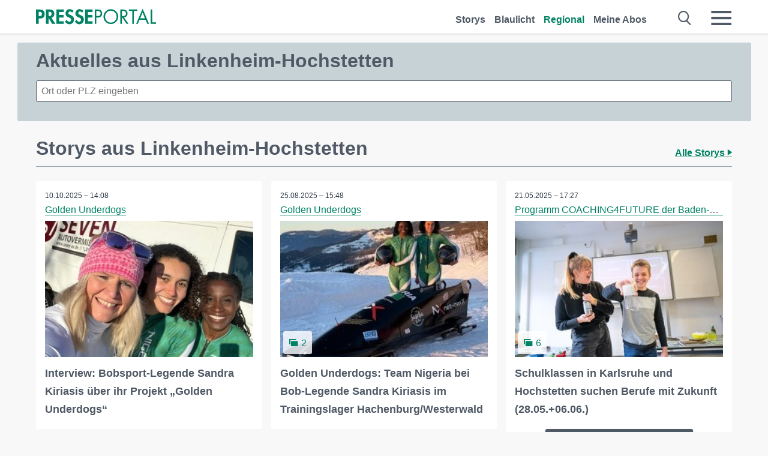

--- FILE ---
content_type: text/html; charset=utf-8
request_url: https://it.presseportal.de/regional/Linkenheim-Hochstetten
body_size: 11438
content:
<!DOCTYPE html><html class="no-js" lang="de"><head><meta charset="utf-8"><title>Aktuelle Nachrichten aus Linkenheim-Hochstetten | Presseportal</title><link rel="preconnect" href="https://cdn.opencmp.net"><link rel="preload" as="font" href="/assets/fonts/newsaktuellIcons-Roman.woff?v=5" crossorigin><link rel='preload' href='https://data-1a8175bc05.presseportal.de/iomm/latest/manager/base/es6/bundle.js' as='script' id='IOMmBundle' crossorigin><link rel='preload' href='https://data-1a8175bc05.presseportal.de/iomm/latest/bootstrap/loader.js' as='script' crossorigin><script type='text/javascript' src="https://data-1a8175bc05.presseportal.de/iomm/latest/bootstrap/loader.js" data-cmp-ab="2" crossorigin></script><meta name="robots" content="index, follow, noarchive, max-image-preview:large" /><meta name="application-name" content="Presseportal" /><meta name="msapplication-TileImage" content="/images/logos/win_de.png" /><meta name="description" content="Aktuelle Nachrichten aus Linkenheim-Hochstetten: ✓ Interview: Bobsport-Legende Sandra Kiriasis &uuml;ber ihr Projekt &bdquo;Golden Underdogs&ldquo; ✓ Golden Underdogs: Team Nigeria bei Bob-Legende Sandra Kiriasis im Trainingslager Hachenburg/Westerwald ✓ Schulklassen in Karlsruhe und Hochstetten suchen Berufe mit Zukunft (28.05.+06.06.) ✓ Digital-Truck in Linkenheim (23.-25.09.): Jugendliche erkunden Chancen der digitalisierten Arbeitswelt" /><meta name="keywords" content="Presse,Pressemitteilung,Pressemeldung,Pressemitteilungen,Linkenheim-Hochstetten" /><meta property="fb:pages" content="316511985098307,150532168828986" /><link rel="canonical" href="https://www.presseportal.de/regional/Linkenheim-Hochstetten"><link rel="preconnect" href="https://cache.pressmailing.net"><link rel="alternate" type="application/rss+xml" title="Presseportal RSS-Feed" href="https://www.presseportal.de/rss/presseportal.rss2?langid=1" ><link rel="apple-touch-icon" href="/images/logos/logo-de-2019-250.png?1" /><link rel="shortcut icon" href="/assets/img/favicons/de.png?4" type="image/ico" />            

<style>.async-hide { opacity: 0 !important} </style><script async type="text/plain" src="https://www.googletagmanager.com/gtag/js?id=G-W2X63P72BD" data-cmp-custom-vendor="1264" data-cmp-script></script><script>var disableStr = 'ga-disable-' + 'UA-1010397-5';if (document.cookie.indexOf(disableStr + '=true') > -1) {window[disableStr] = true;}function gaOptout() {document.cookie = disableStr + '=true; expires=Thu, 31 Dec 2099 23:59:59 UTC; path=/';window[disableStr] = true;}window.dataLayer = window.dataLayer || [];function gtag(){dataLayer.push(arguments);}gtag('js', new Date());gtag('config', 'G-W2X63P72BD', { 'storage': 'none', 'clientId': 'pp83c3dd3ba9d09b6ce7fa7581a920044c', 'anonymize_ip': true });class PPLog {#prefix = '';constructor(prefix) {this.#prefix = prefix || '';if(this.#prefix) {this.#prefix = '('+this.#prefix+') ';}this.log('init');}log(text) {}};var ppapp = {debug: false,isMobile: false,tld: 'de',root: 'https://www.presseportal.de/',lang: 'de',isIos: (navigator.platform === 'iPhone'),nacc: '',render: '',dn: false},require = {urlArgs: '0688c0f'};document.onreadystatechange = function () {if (document.readyState === "interactive") {ppapp.isMobile = document.getElementsByTagName('body')[0].className.indexOf('is-mobile') !== -1;if(ppapp.isIos) {var pp_bodyclass = document.getElementsByTagName('body')[0].className;document.getElementsByTagName('body')[0].className = pp_bodyclass + ' is-ios';}}};if (window.adgroupid == undefined) {window.adgroupid = Math.round(Math.random() * 1000);}</script><script async type="text/javascript" src="https://cdn.opencmp.net/tcf-v2/cmp-stub-latest.js" id="open-cmp-stub"  data-domain="presseportal.de"></script>
    <link rel="stylesheet" href="/assets/css/frontpage-de.css?0688c0f">

<!-- portal6 --><meta name="viewport" content="width=device-width, initial-scale=1">
    
    
    <script data-main="/assets/js/page-doorpage" src="/assets/js/libs/requirejs/require-min.js?0688c0f" defer></script>
    <style>
    /* For desktop */
    @media (min-width: 721px) {
      .earthday {
        background-image: url('assets/img/PP-Restbudget-Banner_Desktop.jpg');
        background-repeat: no-repeat;
        background-position: center;
        background-size: contain;
        min-height: 150px;
        padding-top:50px;
        margin-top:30px;
        cursor:pointer;
      }
    }

    /* For mobile */
    @media (max-width: 720px) {
      .earthday {
         background-image: url('assets/img/PP-Restbudget-Banner_Mobil.jpg');
         background-repeat: no-repeat;
         background-position: center;
         background-size: contain;
         min-height: 112px;
         padding-top:50px;
         margin-top:30px;
         cursor:pointer;;
      }
    }

    /* For desktop */
        @media (min-width: 721px) {
          .earthday_ch {
            background-image: url('assets/img/PP-Restbudget-Banner_Desktop.jpg');
            background-repeat: no-repeat;
            background-position: center;
            background-size: contain;
            min-height: 150px;
            padding-top:50px;
            margin-top:30px;
            cursor:pointer;
          }
        }

        /* For mobile */
        @media (max-width: 720px) {
          .earthday_ch {
             background-image: url('assets/img/PP-Restbudget-Banner_Mobil.jpg');
             background-repeat: no-repeat;
             background-position: center;
             background-size: contain;
             min-height: 112px;
             padding-top:50px;
             margin-top:30px;
             cursor:pointer;;
          }
        }
    </style>
    <!-- <link rel="stylesheet" href="/assets/css/story-de.css?<?php echo time(); ?>" type="text/css"> -->
</head>
<body class="tld-de"><script type='text/javascript'>IOMm('configure', { st: 'presspor', dn: 'data-1a8175bc05.presseportal.de', mh:5 });IOMm('pageview', { cp: 'de_sonstiges' });</script><script type="application/ld+json">{"@context": "https://schema.org","@type": "Organization","name": "Presseportal.de","url": "https://www.presseportal.de","logo": {"@type": "ImageObject","url": "https://www.presseportal.de/assets/img/pp-header-logo-de.png","width": 197,"height": 27},"sameAs": ["https://www.facebook.com/presseportal","https://x.com/na_presseportal","https://www.pinterest.de/presseportalna/","https://www.instagram.com/presseportal.de/"]}</script>



        <div class="header" data-nosnippet><div class="section"><div class="row"><div class="col twelve"><header><a class="event-trigger header-logo" href="https://www.presseportal.de/" title="PRESSEPORTAL Startseite" data-category="header-links" data-action="click" data-label="logo" data-callback="link" data-url="https://www.presseportal.de/" ><svg version="1.1" id="Ebene_1" xmlns="http://www.w3.org/2000/svg" xmlns:xlink="http://www.w3.org/1999/xlink" x="0px" y="0px"
     width="204.9px" height="30.5px" viewBox="0 0 204.9 25.9" style="enable-background:new 0 0 204.9 25.9;" xml:space="preserve" role="img" aria-label="PRESSEPORTAL Logo">
    <title>PRESSEPORTAL</title>
    <desc>Presseportal Logo</desc>
    <g>
        <path class="st0" d="M4.7,25.3H0V1.2h6.4c5.1,0,8.4,2,8.4,7.5c0,5.1-2.8,7.6-7.7,7.6H4.7V25.3z M4.7,12.4h1c2.8,0,4.3-0.6,4.3-3.7
		c0-3.1-1.8-3.6-4.4-3.6H4.7V12.4z"/>
        <path class="st0" d="M33.2,25.3h-5.7l-5.9-9.7h-0.1v9.7h-4.7V1.2h6.4c4.8,0,8.1,2.1,8.1,7.3c0,3.1-1.7,6.1-4.9,6.7L33.2,25.3z
		 M21.6,12.3h0.6c2.6,0,4.4-0.8,4.4-3.7c0-3-1.9-3.6-4.4-3.6h-0.6V12.3z"/>
        <path class="st0" d="M39.5,5.2v5.3h7.5v4.1h-7.5v6.5h7.8v4.1H34.8V1.2h12.5v4.1H39.5z"/>
        <path class="st0" d="M61.7,6.5c-0.9-1.2-2-2-3.6-2c-1.5,0-2.9,1.2-2.9,2.7c0,4.1,9.6,2.4,9.6,10.5c0,4.8-3,8.3-7.9,8.3
		c-3.3,0-5.8-1.9-7.4-4.7l3-3c0.6,1.9,2.3,3.5,4.4,3.5c1.9,0,3.1-1.6,3.1-3.5c0-2.5-2.3-3.2-4.2-3.9c-3.1-1.3-5.4-2.8-5.4-6.6
		c0-4,3-7.2,7-7.2c2.1,0,5.1,1.1,6.6,2.7L61.7,6.5z"/>
        <path class="st0" d="M78.6,6.5c-0.9-1.2-2-2-3.6-2c-1.5,0-2.9,1.2-2.9,2.7c0,4.1,9.6,2.4,9.6,10.5c0,4.8-3,8.3-7.9,8.3
		c-3.3,0-5.8-1.9-7.4-4.7l3-3c0.6,1.9,2.3,3.5,4.4,3.5c1.9,0,3.1-1.6,3.1-3.5c0-2.5-2.3-3.2-4.2-3.9c-3.1-1.3-5.4-2.8-5.4-6.6
		c0-4,3-7.2,7-7.2c2.1,0,5.1,1.1,6.6,2.7L78.6,6.5z"/>
        <path class="st0" d="M88.7,5.2v5.3h7.5v4.1h-7.5v6.5h7.8v4.1H84V1.2h12.5v4.1H88.7z"/>
        <path class="st0" d="M103,25.3h-2.7V1.2h4c2.1,0,4.2,0.1,6,1.3c1.8,1.2,2.7,3.4,2.7,5.5c0,2-0.8,3.9-2.3,5.2
		c-1.6,1.3-3.7,1.6-5.7,1.6h-2V25.3z M103,12.2h1.8c3,0,5.5-0.9,5.5-4.4c0-3.9-3.2-4.2-6.3-4.2h-1V12.2z"/>
        <path class="st0" d="M140.4,13.2c0,6.9-5.7,12.4-12.6,12.4s-12.6-5.5-12.6-12.4c0-6.9,5.7-12.5,12.6-12.5S140.4,6.3,140.4,13.2z
		 M117.9,13.2c0,5.4,4.4,10,9.9,10s9.9-4.5,9.9-10c0-5.5-4.4-10-9.9-10S117.9,7.7,117.9,13.2z"/>
        <path class="st0" d="M146.7,25.3H144V1.2h3.5c4.6,0,8.8,1.2,8.8,6.7c0,3.7-2.3,6.3-6,6.7l7.7,10.8h-3.3l-7.3-10.6h-0.7V25.3z
		 M146.7,12.3h0.8c3,0,6.1-0.6,6.1-4.3c0-4-2.9-4.4-6.1-4.4h-0.8V12.3z"/>
        <path class="st0" d="M167.1,25.3h-2.7V3.6h-5.8V1.2H173v2.5h-5.9V25.3z"/>
        <path class="st0" d="M176.8,18.4l-2.9,6.8H171L182.1,0L193,25.3h-3l-2.8-6.8H176.8z M182,6.3l-4.1,9.7h8.2L182,6.3z"/>
        <path class="st0" d="M198.3,22.8h6.7v2.5h-9.3V1.2h2.7V22.8z"/>
    </g>
</svg>
</a><a class="event-trigger header-icon" href="https://www.presseportal.de/" title="PRESSEPORTAL Startseite" data-category="header-links" data-action="click" data-label="logo" data-callback="link" data-url="https://www.presseportal.de/" ><svg viewBox="0 0 220 220" height="38px" version="1.1" xmlns="http://www.w3.org/2000/svg" xmlns:xlink="http://www.w3.org/1999/xlink" xml:space="preserve" xmlns:serif="http://www.serif.com/" style="fill-rule:evenodd;clip-rule:evenodd;stroke-linejoin:round;stroke-miterlimit:1.41421;" role="img" aria-label="PRESSEPORTAL Logo">
    <title>PRESSEPORTAL</title>
    <desc>Presseportal Logo</desc>
    <g>
        <path d="M218.833,204.033c0,8.718 -7.067,15.784 -15.784,15.784l-187.265,0c-8.718,0 -15.784,-7.066 -15.784,-15.784l0,-187.264c0,-8.718 7.066,-15.785 15.784,-15.785l187.265,0c8.717,0 15.784,7.067 15.784,15.785l0,187.264Z" style="fill:#fff;fill-rule:nonzero;"/>
        <path class="st0" d="M197.604,108.684c0,48.894 -39.637,88.531 -88.531,88.531c-48.895,0 -88.532,-39.637 -88.532,-88.531c0,-48.894 39.637,-88.531 88.532,-88.531c48.894,0 88.531,39.637 88.531,88.531Z"/>
        <path d="M104.915,116.997l6.054,0c17.547,0 27.031,-3.833 27.031,-23.597c0,-19.567 -11.301,-22.39 -27.838,-22.39l-5.247,0l0,45.987Zm0,81.489l-29.649,0l0,-152.087l40.341,0c31.87,0 52.647,12.708 52.647,47.199c0,32.27 -17.547,48.006 -48.616,48.006l-14.723,0l0,56.882Z" style="fill:#fff;fill-rule:nonzero;"/>
    </g>
</svg></a><div class="header-link-mobile-icons away"><ul class="link-list"><li><a href="https://www.presseportal.de/" id="icon-storys" class="event-trigger  burgermenu-main" title="Storys" data-category="header-link" data-action="click" data-label="icon-storys" data-callback="link" data-url="https://www.presseportal.de/"><span  aria-hidden="true" data-icon="&#xe243;"></span></a></li><li><a href="https://www.presseportal.de/blaulicht/" id="icon-blaulicht" class="event-trigger  burgermenu-main" title="Blaulicht" data-category="header-links" data-action="click" data-label="icon-blaulicht" data-callback="link" data-url="https://www.presseportal.de/blaulicht/"><span  aria-hidden="true" data-icon="&#xe246;"></span></a></li><li><a href="https://www.presseportal.de/regional" id="icon-regional" class="event-trigger burgermenu-main  active" title="Regional" data-category="header-links" data-action="click" data-label="icon-regional" data-callback="link" data-url="https://www.presseportal.de/regional"><span  aria-hidden="true" data-icon="&#xe245;"></span></a></li><li><a href="https://www.presseportal.de/abo/" id="icon-abo" title="Meine Abos" class="event-trigger burgermenu-main " data-category="header-links" data-action="click" data-label="icon-abo" data-callback="link" data-url="https://www.presseportal.de/abo/"><span  aria-hidden="true" data-icon="&#xe244;"></span></a></li></ul></div><input type="checkbox" id="navigation-mobile_search_new" class="navigation-mobile_search_new invisible navigation-search-checkbox"><input type="checkbox" id="navigation-mobile_checkbox_new" class="navigation-mobile_checkbox_new invisible"><label class="navigation-mobile navigation-mobile-menu" for="navigation-mobile_checkbox_new" aria-label="Menü öffnen" aria-hidden="false"><span  aria-hidden="true" data-icon="&#xe220;"></span></label><label class="navigation-mobile navigation-mobile_label_search " for="navigation-mobile_search_new" aria-label="Suche öffnen" aria-hidden="false"><span  aria-hidden="true" data-icon="&#xe000;"></span></label><nav itemscope itemtype="https://schema.org/SiteNavigationElement"><ul class="header-link"><li itemprop="name"><a itemprop="url" href="https://www.presseportal.de/" class="event-trigger " title="Storys" data-category="header-links" data-action="click" data-label="menu-storys" data-callback="link" data-url="https://www.presseportal.de/" >Storys</a></li><li itemprop="name"><a itemprop="url" href="https://www.presseportal.de/blaulicht/" class="event-trigger " title="Blaulicht" data-category="header-links" data-action="click" data-label="menu-blaulicht" data-callback="link" data-url="https://www.presseportal.de/blaulicht/">Blaulicht</a></li><li itemprop="name"><a itemprop="url" href="https://www.presseportal.de/regional" title="Regional" class="event-trigger x-margin  active" data-category="header-links" data-action="click" data-label="menu-regional" data-callback="link" data-url="https://www.presseportal.de/regional">Regional</a></li><li itemprop="name"><a itemprop="url" href="https://www.presseportal.de/abo/" title="Meine Abos" class="event-trigger x-margin " data-category="header-links" data-action="click" data-label="menu-abo" data-callback="link" data-url="https://www.presseportal.de/abo/">Meine Abos</a></li></ul></nav><div class="no-float"></div><div class="searchbar_new"><form name="search" id="header-search" class="header-search" action="/suche/#q#" data-url-ugly="@suche@#q#"><input type="text" name="q" id="q" value="" placeholder="Gib zum Beispiel eine Postleitzahl ein" class="com-replace-placeholder search-on-hover" /><span  class="icon-close" aria-hidden="true" data-icon="&#xe222;"></span></form></div><div class="col twelve header-link-mobile"><div class="col twelve"><ul class="link-list"><li><a href="https://www.presseportal.de/" class="event-trigger  burgermenu-main" title="Storys" data-category="header-links" data-action="click" data-label="mobile-storys" data-callback="link" data-url="https://www.presseportal.de/">Storys</a></li><li><a href="https://www.presseportal.de/blaulicht/" class="event-trigger  burgermenu-main" title="Blaulicht" data-category="header-links" data-action="click" data-label="mobile-blaulicht" data-callback="link" data-url="https://www.presseportal.de/blaulicht/">Blaulicht</a></li><li><a href="https://www.presseportal.de/regional" class="event-trigger burgermenu-main  active" title="Regional" data-category="header-links" data-action="click" data-label="mobile-regional" data-callback="link" data-url="https://www.presseportal.de/regional">Regional</a></li><li><a href="https://www.presseportal.de/abo/" title="Meine Abos" class="event-trigger burgermenu-main " data-category="header-links" data-action="click" data-label="mobile-abo" data-callback="link" data-url="https://www.presseportal.de/abo/">Meine Abos</a></li></ul></div></div><div class="burgermenu_new "><div class="header-list"><nav class="col six" itemscope itemtype="https://schema.org/SiteNavigationElement"><div class="twelve"><b class="mtl">Recherche</b></div><div class="six float-l"><ul class="link-list"><li itemprop="name"><a itemprop="url" href="https://www.presseportal.de/pressemitteilungen" class="burgermenu-main event-trigger" title="Alle Storys" data-category="header-links" data-action="click" data-label="burgermenu-alle-meldungen" data-callback="link" data-url="https://www.presseportal.de/pressemitteilungen">Alle Storys</a></li><li itemprop="name"><a itemprop="url" href="https://www.presseportal.de/trending" class="burgermenu-main event-trigger" title="Beliebte Storys" data-category="header-links" data-action="click" data-label="burgermenu-trending" data-callback="link" data-url="https://www.presseportal.de/trending">Beliebte Storys</a></li></ul></div><div class="six float-l"><ul class="link-list"><li itemprop="name"><a itemprop="url" href="https://www.presseportal.de/katalog" class="burgermenu-main event-trigger" title="Newsrooms A-Z" data-category="header-links" data-action="click" data-label="burgermenu-newsroomsaz" data-callback="link" data-url="https://www.presseportal.de/katalog">Newsrooms A-Z</a></li><li itemprop="name"><a itemprop="url" href="https://www.presseportal.de/blaulicht/dienststellen" class="burgermenu-main event-trigger" title="Alle Dienststellen" data-category="header-links" data-action="click" data-label="burgermenu-dienststellen" data-callback="link" data-url="https://www.presseportal.de/blaulicht/dienststellen">Alle Dienststellen</a></li></ul></div></nav><nav class="col six" itemscope itemtype="https://schema.org/SiteNavigationElement"><div class="twelve"><b class="mtl">Info</b></div><div class="twelve"><ul class="link-list"><li class="twelve"><ul><li itemprop="name"><a itemprop="url" href="https://www.presseportal.de/about" class="burgermenu-main" title="&uuml;ber Presseportal.de">&uuml;ber Presseportal.de</a></li><li itemprop="name"><a itemprop="url" href="https://www.newsaktuell.de/anmelden" class="event-trigger burgermenu-main" data-category="header-links" data-action="click" data-label="meldung_einstellen" data-callback="link" data-url="https://www.newsaktuell.de/anmelden" title="Story/Meldung einstellen">Story/Meldung einstellen</a></li></ul></li></ul></div></nav></div><nav class="header-list" itemscope itemtype="https://schema.org/SiteNavigationElement"><div class="col twelve"><b class="mtl">Themen</b></div><div class="header-topics-desktop mbxl"><div class="col three"><ul><li itemprop="name"><a itemprop="url" href="https://www.presseportal.de/t/auto-verkehr" class="event-trigger burgermenu-category " data-category="header-links" data-action="click" data-label="topic-desktop" data-callback="link" data-url="https://www.presseportal.de/t/auto-verkehr">Auto / Verkehr</a></li><li itemprop="name"><a itemprop="url" href="https://www.presseportal.de/t/bau-immobilien" class="event-trigger burgermenu-category " data-category="header-links" data-action="click" data-label="topic-desktop" data-callback="link" data-url="https://www.presseportal.de/t/bau-immobilien">Bau / Immobilien</a></li><li itemprop="name"><a itemprop="url" href="https://www.presseportal.de/t/fashion-beauty" class="event-trigger burgermenu-category " data-category="header-links" data-action="click" data-label="topic-desktop" data-callback="link" data-url="https://www.presseportal.de/t/fashion-beauty">Fashion / Beauty</a></li><li itemprop="name"><a itemprop="url" href="https://www.presseportal.de/t/finanzen" class="event-trigger burgermenu-category " data-category="header-links" data-action="click" data-label="topic-desktop" data-callback="link" data-url="https://www.presseportal.de/t/finanzen">Finanzen</a></li><li itemprop="name"><a itemprop="url" href="https://www.presseportal.de/t/gesundheit-medizin" class="event-trigger burgermenu-category " data-category="header-links" data-action="click" data-label="topic-desktop" data-callback="link" data-url="https://www.presseportal.de/t/gesundheit-medizin">Gesundheit / Medizin</a></li></ul></div><div class="col three"><ul><li itemprop="name"><a itemprop="url" href="https://www.presseportal.de/t/handel" class="event-trigger burgermenu-category " data-category="header-links" data-action="click" data-label="topic-desktop" data-callback="link" data-url="https://www.presseportal.de/t/handel">Handel</a></li><li itemprop="name"><a itemprop="url" href="https://www.presseportal.de/t/medien-kultur" class="event-trigger burgermenu-category " data-category="header-links" data-action="click" data-label="topic-desktop" data-callback="link" data-url="https://www.presseportal.de/t/medien-kultur">Medien / Kultur</a></li><li itemprop="name"><a itemprop="url" href="https://www.presseportal.de/t/netzwelt" class="event-trigger burgermenu-category " data-category="header-links" data-action="click" data-label="topic-desktop" data-callback="link" data-url="https://www.presseportal.de/t/netzwelt">Netzwelt</a></li><li itemprop="name"><a itemprop="url" href="https://www.presseportal.de/t/panorama" class="event-trigger burgermenu-category " data-category="header-links" data-action="click" data-label="topic-desktop" data-callback="link" data-url="https://www.presseportal.de/t/panorama">Panorama</a></li><li itemprop="name"><a itemprop="url" href="https://www.presseportal.de/t/people" class="event-trigger burgermenu-category " data-category="header-links" data-action="click" data-label="topic-desktop" data-callback="link" data-url="https://www.presseportal.de/t/people">People</a></li></ul></div><div class="col three"><ul><li itemprop="name"><a itemprop="url" href="https://www.presseportal.de/t/politik" class="event-trigger burgermenu-category " data-category="header-links" data-action="click" data-label="topic-desktop" data-callback="link" data-url="https://www.presseportal.de/t/politik">Politik</a></li><li itemprop="name"><a itemprop="url" href="https://www.presseportal.de/t/presseschau" class="event-trigger burgermenu-category " data-category="header-links" data-action="click" data-label="topic-desktop" data-callback="link" data-url="https://www.presseportal.de/t/presseschau">Presseschau</a></li><li itemprop="name"><a itemprop="url" href="https://www.presseportal.de/t/soziales" class="event-trigger burgermenu-category " data-category="header-links" data-action="click" data-label="topic-desktop" data-callback="link" data-url="https://www.presseportal.de/t/soziales">Soziales</a></li><li itemprop="name"><a itemprop="url" href="https://www.presseportal.de/t/sport" class="event-trigger burgermenu-category " data-category="header-links" data-action="click" data-label="topic-desktop" data-callback="link" data-url="https://www.presseportal.de/t/sport">Sport</a></li><li itemprop="name"><a itemprop="url" href="https://www.presseportal.de/t/tourismus-urlaub" class="event-trigger burgermenu-category " data-category="header-links" data-action="click" data-label="topic-desktop" data-callback="link" data-url="https://www.presseportal.de/t/tourismus-urlaub">Tourismus / Urlaub</a></li></ul></div><div class="col three"><ul><li itemprop="name"><a itemprop="url" href="https://www.presseportal.de/t/umwelt" class="event-trigger burgermenu-category " data-category="header-links" data-action="click" data-label="topic-desktop" data-callback="link" data-url="https://www.presseportal.de/t/umwelt">Umwelt</a></li><li itemprop="name"><a itemprop="url" href="https://www.presseportal.de/t/wirtschaft" class="event-trigger burgermenu-category " data-category="header-links" data-action="click" data-label="topic-desktop" data-callback="link" data-url="https://www.presseportal.de/t/wirtschaft">Wirtschaft</a></li><li itemprop="name"><a itemprop="url" href="https://www.presseportal.de/t/wissen-bildung" class="event-trigger burgermenu-category " data-category="header-links" data-action="click" data-label="topic-desktop" data-callback="link" data-url="https://www.presseportal.de/t/wissen-bildung">Wissen / Bildung</a></li><li>&nbsp;</li><li itemprop="name"><a itemprop="url" class="event-trigger" href="https://www.presseportal.de/st/" title="mehr Themen" data-category="header-links" data-action="click" data-label="moretopics-desktop" data-callback="link" data-url="https://www.presseportal.de/st/">mehr Themen <span  aria-hidden="true" data-icon="&#xe015;"></span></a></li></ul></div></div><div class="header-topics-mobile"><div class="col half-width"><ul><li itemprop="name"><a itemprop="url" href="https://www.presseportal.de/t/auto-verkehr" class="event-trigger burgermenu-category " data-category="header-links" data-action="click" data-label="topic-mobile" data-callback="link" data-url="https://www.presseportal.de/t/auto-verkehr">Auto / Verkehr</a></li><li itemprop="name"><a itemprop="url" href="https://www.presseportal.de/t/bau-immobilien" class="event-trigger burgermenu-category " data-category="header-links" data-action="click" data-label="topic-mobile" data-callback="link" data-url="https://www.presseportal.de/t/bau-immobilien">Bau / Immobilien</a></li><li itemprop="name"><a itemprop="url" href="https://www.presseportal.de/t/fashion-beauty" class="event-trigger burgermenu-category " data-category="header-links" data-action="click" data-label="topic-mobile" data-callback="link" data-url="https://www.presseportal.de/t/fashion-beauty">Fashion / Beauty</a></li><li itemprop="name"><a itemprop="url" href="https://www.presseportal.de/t/finanzen" class="event-trigger burgermenu-category " data-category="header-links" data-action="click" data-label="topic-mobile" data-callback="link" data-url="https://www.presseportal.de/t/finanzen">Finanzen</a></li><li itemprop="name"><a itemprop="url" href="https://www.presseportal.de/t/gesundheit-medizin" class="event-trigger burgermenu-category " data-category="header-links" data-action="click" data-label="topic-mobile" data-callback="link" data-url="https://www.presseportal.de/t/gesundheit-medizin">Gesundheit / Medizin</a></li><li itemprop="name"><a itemprop="url" href="https://www.presseportal.de/t/handel" class="event-trigger burgermenu-category " data-category="header-links" data-action="click" data-label="topic-mobile" data-callback="link" data-url="https://www.presseportal.de/t/handel">Handel</a></li><li itemprop="name"><a itemprop="url" href="https://www.presseportal.de/t/medien-kultur" class="event-trigger burgermenu-category " data-category="header-links" data-action="click" data-label="topic-mobile" data-callback="link" data-url="https://www.presseportal.de/t/medien-kultur">Medien / Kultur</a></li><li itemprop="name"><a itemprop="url" href="https://www.presseportal.de/t/netzwelt" class="event-trigger burgermenu-category " data-category="header-links" data-action="click" data-label="topic-mobile" data-callback="link" data-url="https://www.presseportal.de/t/netzwelt">Netzwelt</a></li><li itemprop="name"><a itemprop="url" href="https://www.presseportal.de/t/panorama" class="event-trigger burgermenu-category " data-category="header-links" data-action="click" data-label="topic-mobile" data-callback="link" data-url="https://www.presseportal.de/t/panorama">Panorama</a></li></ul></div><div class="col half-width"><ul><li itemprop="name"><a itemprop="url" href="https://www.presseportal.de/t/people" class="event-trigger burgermenu-category " data-category="header-links" data-action="click" data-label="topic-mobile" data-callback="link" data-url="https://www.presseportal.de/t/people">People</a></li><li itemprop="name"><a itemprop="url" href="https://www.presseportal.de/t/politik" class="event-trigger burgermenu-category " data-category="header-links" data-action="click" data-label="topic-mobile" data-callback="link" data-url="https://www.presseportal.de/t/politik">Politik</a></li><li itemprop="name"><a itemprop="url" href="https://www.presseportal.de/t/presseschau" class="event-trigger burgermenu-category " data-category="header-links" data-action="click" data-label="topic-mobile" data-callback="link" data-url="https://www.presseportal.de/t/presseschau">Presseschau</a></li><li itemprop="name"><a itemprop="url" href="https://www.presseportal.de/t/soziales" class="event-trigger burgermenu-category " data-category="header-links" data-action="click" data-label="topic-mobile" data-callback="link" data-url="https://www.presseportal.de/t/soziales">Soziales</a></li><li itemprop="name"><a itemprop="url" href="https://www.presseportal.de/t/sport" class="event-trigger burgermenu-category " data-category="header-links" data-action="click" data-label="topic-mobile" data-callback="link" data-url="https://www.presseportal.de/t/sport">Sport</a></li><li itemprop="name"><a itemprop="url" href="https://www.presseportal.de/t/tourismus-urlaub" class="event-trigger burgermenu-category " data-category="header-links" data-action="click" data-label="topic-mobile" data-callback="link" data-url="https://www.presseportal.de/t/tourismus-urlaub">Tourismus / Urlaub</a></li><li itemprop="name"><a itemprop="url" href="https://www.presseportal.de/t/umwelt" class="event-trigger burgermenu-category " data-category="header-links" data-action="click" data-label="topic-mobile" data-callback="link" data-url="https://www.presseportal.de/t/umwelt">Umwelt</a></li><li itemprop="name"><a itemprop="url" href="https://www.presseportal.de/t/wirtschaft" class="event-trigger burgermenu-category " data-category="header-links" data-action="click" data-label="topic-mobile" data-callback="link" data-url="https://www.presseportal.de/t/wirtschaft">Wirtschaft</a></li><li itemprop="name"><a itemprop="url" href="https://www.presseportal.de/t/wissen-bildung" class="event-trigger burgermenu-category " data-category="header-links" data-action="click" data-label="topic-mobile" data-callback="link" data-url="https://www.presseportal.de/t/wissen-bildung">Wissen / Bildung</a></li></ul></div><div class="col half-width"><ul></ul></div></div></nav><p class="col twelve burgermenu-more"><a class="event-trigger" href="https://www.presseportal.de/st/" title="mehr Themen" data-category="header-links" data-action="click" data-label="moretopics-mobil" data-callback="link" data-url="https://www.presseportal.de/st/">mehr Themen <span  aria-hidden="true" data-icon="&#xe015;"></span></a></p><nav class="col six mbm" itemscope itemtype="https://schema.org/SiteNavigationElement"><b>Land/Sprache</b><ul class="link-list"><li itemprop="name"><a itemprop="url" href="https://www.presseportal.de/" class="event-trigger active" data-category="header-links" data-action="click" data-label="lang-dehttps://www.presseportal.de/" data-callback="link" data-url="https://www.presseportal.de/">Deutsch</a></li><li itemprop="name"><a itemprop="url" href="https://www.presseportal.de/en/" class="event-trigger" data-category="header-links" data-action="click" data-label="lang-/en/" data-callback="link" data-url="/en/">English</a></li><li itemprop="name"><a itemprop="url" href="https://www.presseportal.ch/de/" class="event-trigger" data-category="header-links" data-action="click" data-label="lang-ch/de/" data-callback="link" data-url="https://www.presseportal.ch/de/">Schweiz</a></li></ul></nav><div class="col six header-apps"><b>Die Presseportal-App</b><a href="https://play.google.com/store/apps/details?id=com.newsaktuell.presseportal" class="logo-market-app event-trigger" data-category="appstorelink" data-action="click" data-label="burgermenu-android" data-callback="link" data-url="https://play.google.com/store/apps/details?id=com.newsaktuell.presseportal"><img  src="/assets/img/badges/google-play-badge-de.png" loading="lazy" alt="Google Play" width="136" height="40" /></a><a href="https://itunes.apple.com/us/app/presseportal/id383873817" class="logo-market-app event-trigger" data-category="appstorelink" data-action="click" data-label="burgermenu-ios" data-callback="link" data-url="https://itunes.apple.com/us/app/presseportal/id383873817"><img  src="/assets/img/badges/badge-app-store-de.png" loading="lazy" alt="App Store" width="135" height="40" /></a></div><div class="no-float"></div></div></header></div></div></div></div>




<main>
    
    <script type="application/ld+json">{"@context": "https://schema.org","@type": "ItemList","mainEntityOfPage":{"@type":"WebPage","@id":"https://www.presseportal.de/regional/Linkenheim-Hochstetten"},"name": "Aktuelle Nachrichten aus Linkenheim-Hochstetten | Presseportal <test>","description": "Aktuelle Nachrichten aus Linkenheim-Hochstetten: ✓ Interview: Bobsport-Legende Sandra Kiriasis &uuml;ber ihr Projekt &bdquo;Golden Underdogs&ldquo;
 ✓ Golden Underdogs: Team Nigeria bei Bob-Legende Sandra Kiriasis im Trainingslager Hachenburg/Westerwald
 ✓ Schulklassen in Karlsruhe und Hochstetten suchen Berufe mit Zukunft (28.05.+06.06.)
 ✓ Digital-Truck in Linkenheim (23.-25.09.): Jugendliche erkunden Chancen der digitalisierten Arbeitswelt <test>","itemListElement": [{"@type": "ListItem","position": 0,"url": "https://www.presseportal.de/pm/180625/6135392"},{"@type": "ListItem","position": 1,"url": "https://www.presseportal.de/pm/180625/6103893"},{"@type": "ListItem","position": 2,"url": "https://www.presseportal.de/pm/131330/6039575"},{"@type": "ListItem","position": 3,"url": "https://www.presseportal.de/pm/131330/5865939"},{"@type": "ListItem","position": 4,"url": "https://www.presseportal.de/pm/43172/5292500"},{"@type": "ListItem","position": 5,"url": "https://www.presseportal.de/blaulicht/pm/110972/6204131"},{"@type": "ListItem","position": 6,"url": "https://www.presseportal.de/blaulicht/pm/110972/6146159"},{"@type": "ListItem","position": 7,"url": "https://www.presseportal.de/blaulicht/pm/110972/6121709"},{"@type": "ListItem","position": 8,"url": "https://www.presseportal.de/blaulicht/pm/110972/6099025"},{"@type": "ListItem","position": 9,"url": "https://www.presseportal.de/blaulicht/pm/130685/6053284"},{"@type": "ListItem","position": 10,"url": "https://www.presseportal.de/blaulicht/pm/110972/6049772"}]}</script>


    
    
    
    
    

                    <div class="section pbn">
                            


            <div class="row block block-regional-search box-block" id="regional-cityselect" data-type="regional-search">
        <div class="col twelve block-headline"><div class="float-l block-headline-left"><h1 class="block-headline-left-text">Aktuelles aus Linkenheim-Hochstetten</h1><h1 class="block-headline-left-text-mobile">Aktuelles aus Linkenheim-Hochstetten</h1></div><div class="float-r block-headline-right"></div></div><div class="col twelve"><form name="city-search" id="city-search" class="header-search" action="/suche/#q#" data-url-ugly="@suche@#q#"><input type="text" name="q" id="city" value="" autocomplete="off" placeholder="Ort oder PLZ eingeben" data-category="city" class="com-replace-placeholder search-on-hover" /></form></div>        </div>
                                


            <div class="row block block-city_stories " id="regional-maincity-story" data-type="city_stories">
        <div class="col twelve sticky block-headline"><div class="float-l block-headline-left"><h2 class="block-headline-left-text">Storys aus Linkenheim-Hochstetten</h2><h2 class="block-headline-left-text-mobile">Storys aus Linkenheim-Hochstetten</h2></div><div class="float-r block-headline-right"><a href="/r/Linkenheim-Hochstetten" class="block-headline-right-link event-trigger" title="Alle Storys" data-category="block-regional-maincity-story" data-action="headline-click" data-label="city_stories" data-callback="link" data-url="/r/Linkenheim-Hochstetten">Alle Storys <span  aria-hidden="true" data-icon="&#xe015;"></span></a><a href="/r/Linkenheim-Hochstetten" class="block-headline-right-link-mobile event-trigger" title="Alle" data-category="block-regional-maincity-story" data-action="headline-mobile-click" data-label="city_stories" data-callback="link" data-url="/r/Linkenheim-Hochstetten">Alle <span  aria-hidden="true" data-icon="&#xe015;"></span></a></div></div><div class="block-news event-trigger" data-category="block-regional-maincity-story" data-action="tile-click" data-callback="link" data-label="_childLabel" data-child="article.news">
<ul class="article-list row row-homepage"><li class="col four "><article class="news" data-url-ugly="https:@@www.presseportal.de@pm@180625@6135392" data-label="6135392"><div class="news-meta"><div class="date">10.10.2025 &ndash; 14:08</div></div><p class="customer"><a class="no-child-trigger event-trigger" data-category="tile-companylink" data-action="click" data-url="/nr/180625" data-callback="link" data-label="Golden Underdogs" title="weiter zum newsroom von Golden Underdogs" href="/nr/180625">Golden Underdogs</a></p><div class="news-img-container"><div class="news-img"><img  src="https://cache.pressmailing.net/thumbnail/liste/5da98293-12a0-4bb6-97bd-6163974f21d2/golden-underdogs-interview-bobsport-legende-sandra-kiriasis-ueber-ihr-projekt-golden-underdogs?crop=0,32,290,190" loading="lazy" alt="Golden Underdogs: Interview: Bobsport-Legende Sandra Kiriasis &uuml;ber ihr Projekt &bdquo;Golden Underdogs&ldquo;" title="Golden Underdogs: Interview: Bobsport-Legende Sandra Kiriasis &uuml;ber ihr Projekt &bdquo;Golden Underdogs&ldquo;" class="landscape" width="290" height="190" /></div><div class="media-indicator-wrapper"></div></div><h3 class="news-headline-clamp"><a href="https://www.presseportal.de/pm/180625/6135392" title="Interview: Bobsport-Legende Sandra Kiriasis über ihr Projekt „Golden Underdogs“"><span>Interview: Bobsport-Legende Sandra Kiriasis über ihr Projekt „Golden Underdogs“</span></a></h3><div class="news-morelink event-trigger no-child-trigger" data-callback="link" data-url-ugly="https:@@www.presseportal.de@pm@180625@6135392" data-label="meldung" data-category="tile-more" data-action="click">mehr <span  aria-hidden="true" data-icon="&#xe015;"></span></div><div class="no-float"></div></article>
</li><li class="col four "><article class="news" data-url-ugly="https:@@www.presseportal.de@pm@180625@6103893" data-label="6103893"><div class="news-meta"><div class="date">25.08.2025 &ndash; 15:48</div></div><p class="customer"><a class="no-child-trigger event-trigger" data-category="tile-companylink" data-action="click" data-url="/nr/180625" data-callback="link" data-label="Golden Underdogs" title="weiter zum newsroom von Golden Underdogs" href="/nr/180625">Golden Underdogs</a></p><div class="news-img-container"><div class="news-img"><img  src="https://cache.pressmailing.net/thumbnail/liste/7cc5b6ce-6db7-42a2-ac19-bb4b19c7ca8f/golden-underdogs-golden-underdogs-team-nigeria-bei-bob-legende-sandra-kiriasis-im-trainingslager-hac?crop=0,98,290,190" loading="lazy" alt="Golden Underdogs: Golden Underdogs: Team Nigeria bei Bob-Legende Sandra Kiriasis im Trainingslager Hachenburg/Westerwald" title="Golden Underdogs: Golden Underdogs: Team Nigeria bei Bob-Legende Sandra Kiriasis im Trainingslager Hachenburg/Westerwald" class="landscape" width="290" height="190" /></div><div class="media-indicator-wrapper"><div class="media-indicator"><span  aria-hidden="true" data-icon="&#xe208;"></span><span class="media-indicator-count sans">2</span></div></div></div><h3 class="news-headline-clamp"><a href="https://www.presseportal.de/pm/180625/6103893" title="Golden Underdogs: Team Nigeria bei Bob-Legende Sandra Kiriasis im Trainingslager Hachenburg/Westerwald"><span>Golden Underdogs: Team Nigeria bei Bob-Legende Sandra Kiriasis im Trainingslager Hachenburg/Westerwald</span></a></h3><div class="news-morelink event-trigger no-child-trigger" data-callback="link" data-url-ugly="https:@@www.presseportal.de@pm@180625@6103893" data-label="meldung" data-category="tile-more" data-action="click">mehr <span  aria-hidden="true" data-icon="&#xe015;"></span></div><div class="no-float"></div></article>
</li><li class="col four "><article class="news" data-url-ugly="https:@@www.presseportal.de@pm@131330@6039575" data-label="6039575"><div class="news-meta"><div class="date">21.05.2025 &ndash; 17:27</div></div><p class="customer"><a class="no-child-trigger event-trigger" data-category="tile-companylink" data-action="click" data-url="/nr/131330" data-callback="link" data-label="Programm COACHING4FUTURE der Baden-Württemberg Stiftung gGmbH" title="weiter zum newsroom von Programm COACHING4FUTURE der Baden-Württemberg Stiftung gGmbH" href="/nr/131330">Programm COACHING4FUTURE der Baden-Württemberg Stiftung gGmbH</a></p><div class="news-img-container"><div class="news-img"><img  src="https://cache.pressmailing.net/thumbnail/liste/ddb22241-59b5-40b8-bc0a-865dd383e13b/programm-coaching4future-der-baden-w-rttemberg-stiftung-ggmbh-schulklassen-in-karlsruhe-und-hochstet?crop=0,1,290,190" loading="lazy" alt="Programm COACHING4FUTURE der Baden-W&uuml;rttemberg Stiftung gGmbH: Schulklassen in Karlsruhe und Hochstetten suchen Berufe mit Zukunft (28.05.+06.06.)" title="Programm COACHING4FUTURE der Baden-W&uuml;rttemberg Stiftung gGmbH: Schulklassen in Karlsruhe und Hochstetten suchen Berufe mit Zukunft (28.05.+06.06.)" class="landscape" width="290" height="190" /></div><div class="media-indicator-wrapper"><div class="media-indicator"><span  aria-hidden="true" data-icon="&#xe208;"></span><span class="media-indicator-count sans">6</span></div></div></div><h3 class="news-headline-clamp"><a href="https://www.presseportal.de/pm/131330/6039575" title="Schulklassen in Karlsruhe und Hochstetten suchen Berufe mit Zukunft (28.05.+06.06.)"><span>Schulklassen in Karlsruhe und Hochstetten suchen Berufe mit Zukunft (28.05.+06.06.)</span></a></h3><div class="no-float"></div><div class="mvm tac cta"><a href="https://www.coaching4future.de/fileadmin/coaching4future/Presse/Pressemappen/Pressemappe_coaching4future_digital.zip" class="btn  btn-meldung event-trigger no-child-trigger" target="_blank" rel=”noopener”  data-category="cta-liste" data-label="6039575" data-callback="link" data-url = "https://www.coaching4future.de/fileadmin/coaching4future/Presse/Pressemappen/Pressemappe_coaching4future_digital.zip" data-action="click">Pressemappe zum Download</a></div><div title="Schulklassen in Karlsruhe und Hochstetten suchen Berufe mit Zukunft (28.05.+06.06.)" class="news-document"><span  aria-hidden="true" data-icon="&#xe211;"></span>2 Dokumente</div><div class="news-morelink event-trigger no-child-trigger" data-callback="link" data-url-ugly="https:@@www.presseportal.de@pm@131330@6039575" data-label="meldung" data-category="tile-more" data-action="click">mehr <span  aria-hidden="true" data-icon="&#xe015;"></span></div><div class="no-float"></div></article>
</li><li class="no-float"></li><li class="col four "><article class="news" data-url-ugly="https:@@www.presseportal.de@pm@131330@5865939" data-label="5865939"><div class="news-meta"><div class="date">17.09.2024 &ndash; 08:58</div></div><p class="customer"><a class="no-child-trigger event-trigger" data-category="tile-companylink" data-action="click" data-url="/nr/131330" data-callback="link" data-label="Programm COACHING4FUTURE der Baden-Württemberg Stiftung gGmbH" title="weiter zum newsroom von Programm COACHING4FUTURE der Baden-Württemberg Stiftung gGmbH" href="/nr/131330">Programm COACHING4FUTURE der Baden-Württemberg Stiftung gGmbH</a></p><div class="news-img-container"><div class="news-img"><img  src="https://cache.pressmailing.net/thumbnail/liste/a28a0157-4a45-490b-831d-5afcbf845f30/programm-coaching4future-der-baden-w-rttemberg-stiftung-ggmbh-digital-truck-in-linkenheim-23-25-09-j?crop=0,1,290,190" loading="lazy" alt="Programm COACHING4FUTURE der Baden-W&uuml;rttemberg Stiftung gGmbH: Digital-Truck in Linkenheim (23.-25.09.): Jugendliche erkunden Chancen der digitalisierten Arbeitswelt" title="Programm COACHING4FUTURE der Baden-W&uuml;rttemberg Stiftung gGmbH: Digital-Truck in Linkenheim (23.-25.09.): Jugendliche erkunden Chancen der digitalisierten Arbeitswelt" class="landscape" width="290" height="190" /></div><div class="media-indicator-wrapper"><div class="media-indicator"><span  aria-hidden="true" data-icon="&#xe208;"></span><span class="media-indicator-count sans">7</span></div></div></div><h3 class="news-headline-clamp"><a href="https://www.presseportal.de/pm/131330/5865939" title="Digital-Truck in Linkenheim (23.-25.09.): Jugendliche erkunden Chancen der digitalisierten Arbeitswelt"><span>Digital-Truck in Linkenheim (23.-25.09.): Jugendliche erkunden Chancen der digitalisierten Arbeitswelt</span></a></h3><div class="no-float"></div><div class="mvm tac cta"><a href="https://www.coaching4future.de/fileadmin/coaching4future/Presse/Pressemappen/expedition_d_PressKit_Texte_Fotos.zip" class="btn  btn-meldung event-trigger no-child-trigger" target="_blank" rel=”noopener”  data-category="cta-liste" data-label="5865939" data-callback="link" data-url = "https://www.coaching4future.de/fileadmin/coaching4future/Presse/Pressemappen/expedition_d_PressKit_Texte_Fotos.zip" data-action="click">Pressemappe zum Download</a></div><div title="Digital-Truck in Linkenheim (23.-25.09.): Jugendliche erkunden Chancen der digitalisierten Arbeitswelt" class="news-document"><span  aria-hidden="true" data-icon="&#xe211;"></span>3 Dokumente</div><div class="news-morelink event-trigger no-child-trigger" data-callback="link" data-url-ugly="https:@@www.presseportal.de@pm@131330@5865939" data-label="meldung" data-category="tile-more" data-action="click">mehr <span  aria-hidden="true" data-icon="&#xe015;"></span></div><div class="no-float"></div></article>
</li><li class="col four "><article class="news" data-url-ugly="https:@@www.presseportal.de@pm@43172@5292500" data-label="5292500"><div class="news-meta"><div class="date">09.08.2022 &ndash; 09:30</div></div><p class="customer"><a class="no-child-trigger event-trigger" data-category="tile-companylink" data-action="click" data-url="/nr/43172" data-callback="link" data-label="Vodafone GmbH" title="weiter zum newsroom von Vodafone GmbH" href="/nr/43172">Vodafone GmbH</a></p><h3 class="news-headline-clamp"><a href="https://www.presseportal.de/pm/43172/5292500" title="Erste 5G+-Stationen für den Landkreis Karlsruhe - Vodafone baut Infrastruktur aus"><span>Erste 5G+-Stationen für den Landkreis Karlsruhe - Vodafone baut Infrastruktur aus</span></a></h3><p> - Mittelfristig soll die gesamte Region an das 5G+-Netz angebunden werden - LTE- und 5G-Ausbau im Kreis: Funklöcher schließen und Netzkapazität erweitern Düsseldorf, 09.08.2022. Meilenstein im ...</p><div class="no-float"></div><div class="mvm tac cta"><a href="https://www.vodafone.de/newsroom/" class="btn  btn-meldung event-trigger no-child-trigger" target="_blank" rel=”noopener”  data-category="cta-liste" data-label="5292500" data-callback="link" data-url = "https://www.vodafone.de/newsroom/" data-action="click">Überregionale Stories und News? Gibt es hier!</a></div><div title="Erste 5G+-Stationen für den Landkreis Karlsruhe - Vodafone baut Infrastruktur aus" class="news-document"><span  aria-hidden="true" data-icon="&#xe211;"></span>Ein Dokument</div><div class="news-morelink event-trigger no-child-trigger" data-callback="link" data-url-ugly="https:@@www.presseportal.de@pm@43172@5292500" data-label="meldung" data-category="tile-more" data-action="click">mehr <span  aria-hidden="true" data-icon="&#xe015;"></span></div><div class="no-float"></div></article>
</li></ul>
</div>        </div>
                                


            <div class="row block block-city_stories " id="regional-maincity-police" data-type="city_stories">
        <div class="col twelve sticky block-headline"><div class="float-l block-headline-left"><h2 class="block-headline-left-text">Blaulicht-Meldungen aus Linkenheim-Hochstetten</h2><h2 class="block-headline-left-text-mobile">Blaulicht-Meldungen aus Linkenheim-Hochstetten</h2></div><div class="float-r block-headline-right"><a href="/blaulicht/r/Linkenheim-Hochstetten" class="block-headline-right-link event-trigger" title="Alle Meldungen" data-category="block-regional-maincity-police" data-action="headline-click" data-label="city_stories" data-callback="link" data-url="/blaulicht/r/Linkenheim-Hochstetten">Alle Meldungen <span  aria-hidden="true" data-icon="&#xe015;"></span></a><a href="/blaulicht/r/Linkenheim-Hochstetten" class="block-headline-right-link-mobile event-trigger" title="Alle" data-category="block-regional-maincity-police" data-action="headline-mobile-click" data-label="city_stories" data-callback="link" data-url="/blaulicht/r/Linkenheim-Hochstetten">Alle <span  aria-hidden="true" data-icon="&#xe015;"></span></a></div></div><div class="block-news event-trigger" data-category="block-regional-maincity-police" data-action="tile-click" data-callback="link" data-label="_childLabel" data-child="article.news">
<ul class="article-list row row-homepage"><li class="col four "><article class="news" data-url-ugly="https:@@www.presseportal.de@blaulicht@pm@110972@6204131" data-label="6204131"><div class="news-meta"><div class="date">26.01.2026 &ndash; 13:15</div></div><p class="customer"><a class="no-child-trigger event-trigger" data-category="tile-companylink" data-action="click" data-url="/blaulicht/nr/110972" data-callback="link" data-label="Polizeipräsidium Karlsruhe" title="weiter zum newsroom von Polizeipräsidium Karlsruhe" href="/blaulicht/nr/110972">Polizeipräsidium Karlsruhe</a></p><h3 class="news-headline-clamp"><a href="https://www.presseportal.de/blaulicht/pm/110972/6204131" title="POL-KA: (KA) Linkenheim-Hochstetten - Zeugenaufruf nach räuberischer Erpressung"><span>POL-KA: (KA) Linkenheim-Hochstetten - Zeugenaufruf nach räuberischer Erpressung</span></a></h3><p><i>Karlsruhe (ots)</i> - Drei bislang unbekannte Täter überfielen am Samstagabend eine 50-jährige Frau in Hochstetten und forderten sie zur Herausgabe von Wertgegenständen auf. Die Polizei bittet um Zeugenhinweise. Nach aktuellem Stand der Ermittlungen war die 50-Jährige gegen 19:10 Uhr auf der Ringstraße in Richtung ...</p><div class="news-morelink event-trigger no-child-trigger" data-callback="link" data-url-ugly="https:@@www.presseportal.de@blaulicht@pm@110972@6204131" data-label="meldung" data-category="tile-more" data-action="click">mehr <span  aria-hidden="true" data-icon="&#xe015;"></span></div><div class="no-float"></div></article>
</li><li class="col four "><article class="news" data-url-ugly="https:@@www.presseportal.de@blaulicht@pm@110972@6146159" data-label="6146159"><div class="news-meta"><div class="date">27.10.2025 &ndash; 15:15</div></div><p class="customer"><a class="no-child-trigger event-trigger" data-category="tile-companylink" data-action="click" data-url="/blaulicht/nr/110972" data-callback="link" data-label="Polizeipräsidium Karlsruhe" title="weiter zum newsroom von Polizeipräsidium Karlsruhe" href="/blaulicht/nr/110972">Polizeipräsidium Karlsruhe</a></p><h3 class="news-headline-clamp"><a href="https://www.presseportal.de/blaulicht/pm/110972/6146159" title="POL-KA: (KA) Eggenstein-Leopoldshafen - Polizeiposten Hardt zieht um"><span>POL-KA: (KA) Eggenstein-Leopoldshafen - Polizeiposten Hardt zieht um</span></a></h3><p><i>Karlsruhe (ots)</i> - Das Polizeipräsidium Karlsruhe teilt mit, dass der Polizeiposten Hardt ab dem 03. November seinen Standort von Eggenstein-Leopoldshafen nach Linkenheim-Hochstetten verlegen wird. Das genaue Eröffnungsdatum wird rechtzeitig bekannt gegeben. Die neuen Räumlichkeiten werden sich im Carré am Markt 1 in Linkenheim-Hochstetten befinden. Während der ...</p><div class="news-morelink event-trigger no-child-trigger" data-callback="link" data-url-ugly="https:@@www.presseportal.de@blaulicht@pm@110972@6146159" data-label="meldung" data-category="tile-more" data-action="click">mehr <span  aria-hidden="true" data-icon="&#xe015;"></span></div><div class="no-float"></div></article>
</li><li class="col four "><article class="news" data-url-ugly="https:@@www.presseportal.de@blaulicht@pm@110972@6121709" data-label="6121709"><div class="news-meta"><div class="date">21.09.2025 &ndash; 01:02</div></div><p class="customer"><a class="no-child-trigger event-trigger" data-category="tile-companylink" data-action="click" data-url="/blaulicht/nr/110972" data-callback="link" data-label="Polizeipräsidium Karlsruhe" title="weiter zum newsroom von Polizeipräsidium Karlsruhe" href="/blaulicht/nr/110972">Polizeipräsidium Karlsruhe</a></p><h3 class="news-headline-clamp"><a href="https://www.presseportal.de/blaulicht/pm/110972/6121709" title="POL-KA: (KA)Graben-Neudorf - Frontalzusammenstoß mit vier Verletzten"><span>POL-KA: (KA)Graben-Neudorf - Frontalzusammenstoß mit vier Verletzten</span></a></h3><p><i>Karlsruhe (ots)</i> - Am Samstag fuhr gegen 17:30 Uhr ein 62-jähriger Fahrzeugführer auf der B35 von Huttenheim kommend in Richtung Linkenheim-Hochstetten. Zwischen den Anschlussstellen Neudorf und Graben kam der PKW-Fahrer aus bislang ungeklärter Ursache nach links in den Gegenverkehr. Hier stieß er zunächst mit dem PKW eines 50-Jährigen zusammen und kollidierte im ...</p><div class="news-morelink event-trigger no-child-trigger" data-callback="link" data-url-ugly="https:@@www.presseportal.de@blaulicht@pm@110972@6121709" data-label="meldung" data-category="tile-more" data-action="click">mehr <span  aria-hidden="true" data-icon="&#xe015;"></span></div><div class="no-float"></div></article>
</li><li class="no-float"></li><li class="col four "><article class="news" data-url-ugly="https:@@www.presseportal.de@blaulicht@pm@110972@6099025" data-label="6099025"><div class="news-meta"><div class="date">18.08.2025 &ndash; 13:46</div></div><p class="customer"><a class="no-child-trigger event-trigger" data-category="tile-companylink" data-action="click" data-url="/blaulicht/nr/110972" data-callback="link" data-label="Polizeipräsidium Karlsruhe" title="weiter zum newsroom von Polizeipräsidium Karlsruhe" href="/blaulicht/nr/110972">Polizeipräsidium Karlsruhe</a></p><h3 class="news-headline-clamp"><a href="https://www.presseportal.de/blaulicht/pm/110972/6099025" title="POL-KA: (KA) Linkenheim-Hochstetten - Kind von Pkw erfasst und verletzt"><span>POL-KA: (KA) Linkenheim-Hochstetten - Kind von Pkw erfasst und verletzt</span></a></h3><p><i>Karlsruhe (ots)</i> - Ein 6-jähriges Kind wurde am Montagmittag von einem Pkw angefahren und erlitt dabei Verletzungen am Fuß und Kopf. Nach aktuellen Kenntnisstand fuhr der 6-Jährige gegen 11:30 Uhr mit seinem Tretroller eine abfällige Zufahrtstraße der Albert-Einstein-Straße hinab. Im Einmündungsbereich der Albert-Einstein-Straße fuhr er offenbar ohne auf den ...</p><div class="news-morelink event-trigger no-child-trigger" data-callback="link" data-url-ugly="https:@@www.presseportal.de@blaulicht@pm@110972@6099025" data-label="meldung" data-category="tile-more" data-action="click">mehr <span  aria-hidden="true" data-icon="&#xe015;"></span></div><div class="no-float"></div></article>
</li><li class="col four "><article class="news" data-url-ugly="https:@@www.presseportal.de@blaulicht@pm@130685@6053284" data-label="6053284"><div class="news-meta"><div class="date">11.06.2025 &ndash; 14:21</div></div><p class="customer"><a class="no-child-trigger event-trigger" data-category="tile-companylink" data-action="click" data-url="/blaulicht/nr/130685" data-callback="link" data-label="Kreisfeuerwehrverband Landkreis Karlsruhe" title="weiter zum newsroom von Kreisfeuerwehrverband Landkreis Karlsruhe" href="/blaulicht/nr/130685">Kreisfeuerwehrverband Landkreis Karlsruhe</a></p><h3 class="news-headline-clamp"><a href="https://www.presseportal.de/blaulicht/pm/130685/6053284" title="FW-KA: Wohnung nach Küchenbrand in Hochhaus nicht mehr bewohnbar"><span>FW-KA: Wohnung nach Küchenbrand in Hochhaus nicht mehr bewohnbar</span></a></h3><p><i>Eggenstein-Leopoldshafen (ots)</i> - Ein ausgedehnter Küchenbrand hat eine Wohnung in einem Hochhaus im Ortsteil Leopoldshafen sehr stark beschädigt. Der 22-jährige Bewohner konnte sich selbständig aus der Brandwohnung ins Freie retten. Er wurde vor Ort vom Notarzt wegen einer RauchgasIntoxikation ambulant behandelt und zu weiteren Untersuchungen in eine Klinik eingeliefert. Als die ersten Kräfte der örtlichen ...</p><div class="news-morelink event-trigger no-child-trigger" data-callback="link" data-url-ugly="https:@@www.presseportal.de@blaulicht@pm@130685@6053284" data-label="meldung" data-category="tile-more" data-action="click">mehr <span  aria-hidden="true" data-icon="&#xe015;"></span></div><div class="no-float"></div></article>
</li><li class="col four "><article class="news" data-url-ugly="https:@@www.presseportal.de@blaulicht@pm@110972@6049772" data-label="6049772"><div class="news-meta"><div class="date">05.06.2025 &ndash; 11:39</div></div><p class="customer"><a class="no-child-trigger event-trigger" data-category="tile-companylink" data-action="click" data-url="/blaulicht/nr/110972" data-callback="link" data-label="Polizeipräsidium Karlsruhe" title="weiter zum newsroom von Polizeipräsidium Karlsruhe" href="/blaulicht/nr/110972">Polizeipräsidium Karlsruhe</a></p><h3 class="news-headline-clamp"><a href="https://www.presseportal.de/blaulicht/pm/110972/6049772" title="POL-KA: (KA) Eggenstein-Leopoldshafen - Trunkenheitsfahrt endet mit schwerem Verkehrsunfall auf der B36"><span>POL-KA: (KA) Eggenstein-Leopoldshafen - Trunkenheitsfahrt endet mit schwerem Verkehrsunfall auf der B36</span></a></h3><p><i>Karlsruhe (ots)</i> - Ein 35-jähriger Mercedes-Fahrer verursachte am Mittwochabend mutmaßlich unter Alkoholeinfluss einen schweren Verkehrsunfall auf der Bundesstraße 36 bei Eggenstein-Leopoldshafen. Nach aktuellen Erkenntnissen war der Mann gegen 21:50 Uhr von Linkenheim-Hochstetten kommend in Fahrtrichtung ...</p><div class="news-morelink event-trigger no-child-trigger" data-callback="link" data-url-ugly="https:@@www.presseportal.de@blaulicht@pm@110972@6049772" data-label="meldung" data-category="tile-more" data-action="click">mehr <span  aria-hidden="true" data-icon="&#xe015;"></span></div><div class="no-float"></div></article>
</li><li class="no-float"></li></ul>
</div>        </div>
                                


                                


                        </div>
    
    <script>
(function () {
var me = '.press' + 'eport' + 'al.' + ppapp.tld;
var loc = window.location;


if (loc.href.indexOf(me) == -1) {
    try {
        xhr = new XMLHttpRequest();
        xhr.open('POST', "https://www"+me+"/api/host.php");
        xhr.setRequestHeader('Content-Type', 'application/x-www-form-urlencoded');
        xhr.onload = function () {
            if (xhr.status === 200 && xhr.responseText == 1) {
               window.location.assign('https://www' + me + '/regional/Linkenheim-Hochstetten');
            }
        };
        xhr.send(loc.hostname);
    } catch (e) {

    }
}
})();

    </script>

</main><div class="footer bg-white"><footer><div class="section pvn"><div class="row mbl pll"><div class=" three col mbl"><a href="https://www.newsaktuell.de" class="footer-logo"><img  src="/assets/img/na-logo_de.svg" loading="lazy" alt="news aktuell GmbH" width="212" height="41" /></a></div><div class="col offset-by-one eight"><a href="https://play.google.com/store/apps/details?id=com.newsaktuell.presseportal" class="event-trigger" data-category="appstorelink" data-action="click" data-label="footer-android" data-callback="link" data-url="https://play.google.com/store/apps/details?id=com.newsaktuell.presseportal"><img  src="/assets/img/badges/google-play-badge-de.png" loading="lazy" alt="Google Play" width="136" height="40" /></a><a href="https://itunes.apple.com/us/app/presseportal/id383873817" class="event-trigger" data-category="appstorelink" data-action="click" data-label="footer-ios" data-callback="link" data-url="https://itunes.apple.com/us/app/presseportal/id383873817"><img  src="/assets/img/badges/badge-app-store-de.png" loading="lazy" alt="App Store" width="135" height="40" /></a></div></div><div class="row pll"><div class="col three"><p>Social Media:<a href="https://www.facebook.com/presseportal" title="Presseportal bei Facebook" class="footer-sm" aria-label="Presseportal bei Facebook"><span  aria-hidden="true" data-icon="&#xe224;"></span></a><a href="https://www.presseportal.de/socialmedia" title="Presseportal bei X" class="footer-sm" aria-label="Presseportal bei X"><span  aria-hidden="true" data-icon="&#120143;"></span></a><a href="https://www.instagram.com/presseportal.de/" title="Presseportal bei Instagram" class="footer-sm" aria-label="Presseportal bei Instagram"><span  aria-hidden="true" data-icon="&#xe232;"></span></a></p></div><div class="col offset-by-one eight "><ul><li><a href="https://www.presseportal.de/impressum">Impressum</a></li><li><a href="https://www.newsaktuell.de/zimpel/akkreditierung/">F&uuml;r Redaktionen</a></li><li><a href="https://www.presseportal.de/kontakt/">Kontakt</a></li><li><a href="https://www.presseportal.de/nutzungsbedingungen">Nutzungsbedingungen</a></li><li><a href="https://www.presseportal.de/text/">Textversion</a></li><li><a href="https://www.newsaktuell.de/karriere/">Jobs</a></li><li><a href="https://www.presseportal.de/datenschutz">Datenschutz</a></li><li><a href="https://www.presseportal.de/sitemap">Sitemap</a></li><!--<li><a href="https://www.presseportal.de/feeds">Feeds</a></li>--><li><a href="javascript:window.__tcfapi('showUi', 2, function() {});">Cookie-Einstellungen</a></li><li><a href="https://www.presseportal.de/socialmedia/">Social Media</a></li></ul></div></div></div></footer></div>

<script>
/**
         * NA_Metrics ver. 1.0 (2023-11-08) / Jan P.
         */
        class NA_Metrics {

            constructor(locale='de_de', env='prod') {
                /** CONFIG: na•gut metrics provider URL (test / prod) */
                this.metricsUrl = 'https://static.newsaktuell.de/metrics/';
                if (env == 'test') this.metricsUrl = '//nacho.node.dstage.natest.de:2288/metrics/';

                this.locale = 'de_de';
                if (locale.match(/^[a-z]{2}_[a-z]{2}$/i)) this.locale = locale.toLowerCase();

                this.metrics = {};
            }

            display() {
                if (! document.getElementsByClassName("js-na-metrics").length) return false;

                let that = this;
                fetch(this.metricsUrl + 'locale/' + this.locale).then(function (response) {
                    if (response.ok) return response.json();

                    return Promise.reject(response);
                }).then(function (data) {
                    that.metrics = data;
                    that._substitute();
                }).catch(function (err) {
                    console.warn('NA_Metrics error: ', err.statusText);
                });
            }

            _substitute() {
                const spanElements = document.querySelectorAll("span.js-na-metrics");
                for (let i = 0; i < spanElements.length; i++) {
                    let key = spanElements[i].getAttribute('data-key');
                    spanElements[i].replaceWith(this._getReplacement(key));
                }
            }

            _getReplacement(key) {
                let k = key.split(':', 2);

                if (typeof this.metrics[k[0]] === 'undefined') {
                    console.warn('NA_Metrics error: 1st key part not defined!');
                    return '';
                }
                if (typeof this.metrics[k[0]][k[1]] === 'undefined') {
                    console.warn('NA_Metrics error: 2nd key part not defined!');
                    return '';
                }

                return this.metrics[k[0]][k[1]];
            }

        }
        let environment = 'prod';
                new NA_Metrics('de_de', environment).display();
</script>
</body></html>
